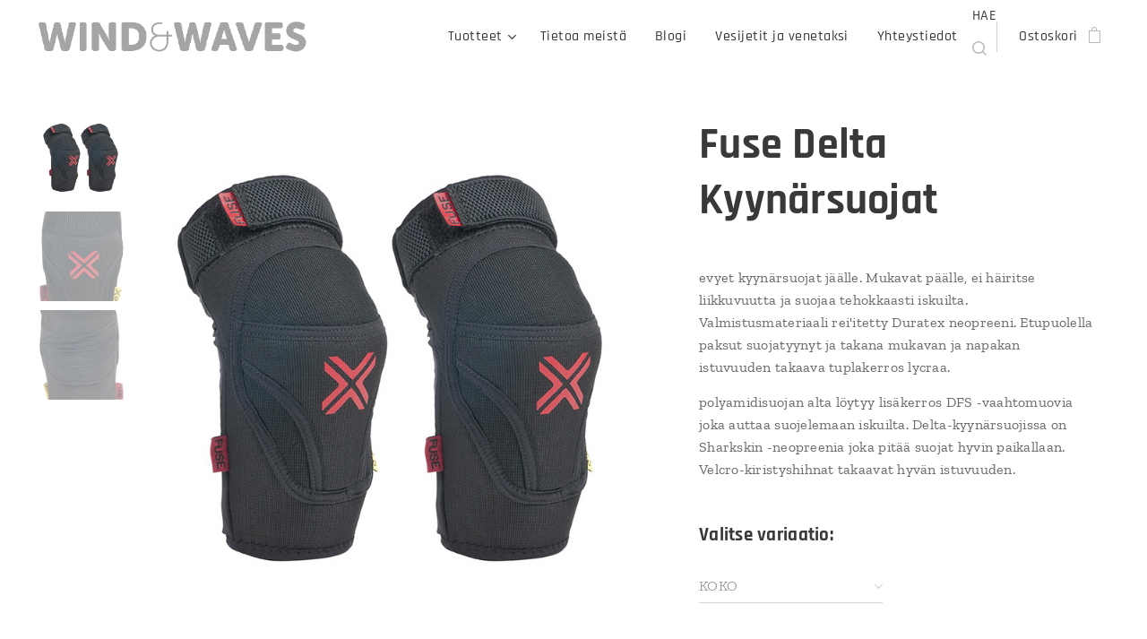

--- FILE ---
content_type: text/html; charset=UTF-8
request_url: https://www.windwaves.fi/p/fuse-delta-kyynarsuojat/
body_size: 20754
content:
<!DOCTYPE html>
<html class="no-js" prefix="og: https://ogp.me/ns#" lang="fi">
<head><link rel="preconnect" href="https://duyn491kcolsw.cloudfront.net" crossorigin><link rel="preconnect" href="https://fonts.gstatic.com" crossorigin><meta charset="utf-8"><link rel="shortcut icon" href="https://a6df290eac.clvaw-cdnwnd.com/cc6fae85419535a0722323ee0698b5f8/200000235-221a4221a6/favicon.ico?ph=a6df290eac"><link rel="apple-touch-icon" href="https://a6df290eac.clvaw-cdnwnd.com/cc6fae85419535a0722323ee0698b5f8/200000235-221a4221a6/favicon.ico?ph=a6df290eac"><link rel="icon" href="https://a6df290eac.clvaw-cdnwnd.com/cc6fae85419535a0722323ee0698b5f8/200000235-221a4221a6/favicon.ico?ph=a6df290eac">
    <meta http-equiv="X-UA-Compatible" content="IE=edge">
    <title>Fuse Delta Kyynärsuojat :: Wind &amp; Waves</title>
    <meta name="viewport" content="width=device-width,initial-scale=1">
    <meta name="msapplication-tap-highlight" content="no">
    
    <link href="https://duyn491kcolsw.cloudfront.net/files/0r/0rk/0rklmm.css?ph=a6df290eac" media="print" rel="stylesheet">
    <link href="https://duyn491kcolsw.cloudfront.net/files/2e/2e5/2e5qgh.css?ph=a6df290eac" media="screen and (min-width:100000em)" rel="stylesheet" data-type="cq" disabled>
    <link rel="stylesheet" href="https://duyn491kcolsw.cloudfront.net/files/45/45b/45boco.css?ph=a6df290eac"><link rel="stylesheet" href="https://duyn491kcolsw.cloudfront.net/files/4e/4er/4ersdq.css?ph=a6df290eac" media="screen and (min-width:37.5em)"><link rel="stylesheet" href="https://duyn491kcolsw.cloudfront.net/files/2v/2vp/2vpyx8.css?ph=a6df290eac" data-wnd_color_scheme_file=""><link rel="stylesheet" href="https://duyn491kcolsw.cloudfront.net/files/34/34q/34qmjb.css?ph=a6df290eac" data-wnd_color_scheme_desktop_file="" media="screen and (min-width:37.5em)" disabled=""><link rel="stylesheet" href="https://duyn491kcolsw.cloudfront.net/files/1j/1jo/1jorv9.css?ph=a6df290eac" data-wnd_additive_color_file=""><link rel="stylesheet" href="https://duyn491kcolsw.cloudfront.net/files/0z/0zp/0zpxuf.css?ph=a6df290eac" data-wnd_typography_file=""><link rel="stylesheet" href="https://duyn491kcolsw.cloudfront.net/files/3q/3qk/3qkpfl.css?ph=a6df290eac" data-wnd_typography_desktop_file="" media="screen and (min-width:37.5em)" disabled=""><script>(()=>{let e=!1;const t=()=>{if(!e&&window.innerWidth>=600){for(let e=0,t=document.querySelectorAll('head > link[href*="css"][media="screen and (min-width:37.5em)"]');e<t.length;e++)t[e].removeAttribute("disabled");e=!0}};t(),window.addEventListener("resize",t),"container"in document.documentElement.style||fetch(document.querySelector('head > link[data-type="cq"]').getAttribute("href")).then((e=>{e.text().then((e=>{const t=document.createElement("style");document.head.appendChild(t),t.appendChild(document.createTextNode(e)),import("https://duyn491kcolsw.cloudfront.net/client/js.polyfill/container-query-polyfill.modern.js").then((()=>{let e=setInterval((function(){document.body&&(document.body.classList.add("cq-polyfill-loaded"),clearInterval(e))}),100)}))}))}))})()</script>
<link rel="preload stylesheet" href="https://duyn491kcolsw.cloudfront.net/files/2m/2m8/2m8msc.css?ph=a6df290eac" as="style"><meta name="description" content=""><meta name="keywords" content=""><meta name="generator" content="Webnode 2"><meta name="apple-mobile-web-app-capable" content="no"><meta name="apple-mobile-web-app-status-bar-style" content="black"><meta name="format-detection" content="telephone=no">

<meta property="og:url" content="https://windwaves.fi/p/fuse-delta-kyynarsuojat/"><meta property="og:title" content="Fuse Delta Kyynärsuojat :: Wind &amp; Waves"><meta property="og:type" content="article"><meta property="og:site_name" content="Wind &amp; Waves"><meta property="og:image" content="https://a6df290eac.clvaw-cdnwnd.com/cc6fae85419535a0722323ee0698b5f8/200000599-b84f7b84f9/700/fuse-delta-skate-elbow-pads-2.jpg?ph=a6df290eac"><meta name="robots" content="index,follow"><link rel="canonical" href="https://www.windwaves.fi/p/fuse-delta-kyynarsuojat/"><script>window.checkAndChangeSvgColor=function(c){try{var a=document.getElementById(c);if(a){c=[["border","borderColor"],["outline","outlineColor"],["color","color"]];for(var h,b,d,f=[],e=0,m=c.length;e<m;e++)if(h=window.getComputedStyle(a)[c[e][1]].replace(/\s/g,"").match(/^rgb[a]?\(([0-9]{1,3}),([0-9]{1,3}),([0-9]{1,3})/i)){b="";for(var g=1;3>=g;g++)b+=("0"+parseInt(h[g],10).toString(16)).slice(-2);"0"===b.charAt(0)&&(d=parseInt(b.substr(0,2),16),d=Math.max(16,d),b=d.toString(16)+b.slice(-4));f.push(c[e][0]+"="+b)}if(f.length){var k=a.getAttribute("data-src"),l=k+(0>k.indexOf("?")?"?":"&")+f.join("&");a.src!=l&&(a.src=l,a.outerHTML=a.outerHTML)}}}catch(n){}};</script><script>
		window._gtmDataLayer = window._gtmDataLayer || [];
		(function(w,d,s,l,i){w[l]=w[l]||[];w[l].push({'gtm.start':new Date().getTime(),event:'gtm.js'});
		var f=d.getElementsByTagName(s)[0],j=d.createElement(s),dl=l!='dataLayer'?'&l='+l:'';
		j.async=true;j.src='https://www.googletagmanager.com/gtm.js?id='+i+dl;f.parentNode.insertBefore(j,f);})
		(window,document,'script','_gtmDataLayer','GTM-542MMSL');</script><script src="https://www.googletagmanager.com/gtag/js?id=UA-169626561-1" async></script><script>
						window.dataLayer = window.dataLayer || [];
						function gtag(){
						
						dataLayer.push(arguments);}
						gtag('js', new Date());
						</script><script>gtag('config', 'UA-169626561-1');</script></head>
<body class="l wt-product ac-n l-default l-d-none b-btn-sq b-btn-s-l b-btn-dn b-btn-bw-2 img-d-n img-t-u img-h-n line-solid b-e-bs lbox-l c-s-n  wnd-s-i  wnd-fe   wnd-eshop"><noscript>
				<iframe
				 src="https://www.googletagmanager.com/ns.html?id=GTM-542MMSL"
				 height="0"
				 width="0"
				 style="display:none;visibility:hidden"
				 >
				 </iframe>
			</noscript>

<div class="wnd-page l-page cs-gray ac-none t-t-fs-s t-t-fw-s t-t-sp-n t-t-d-n t-s-fs-m t-s-fw-m t-s-sp-n t-s-d-n t-p-fs-s t-p-fw-m t-p-sp-n t-h-fs-m t-h-fw-s t-h-sp-n t-bq-fs-s t-bq-fw-s t-bq-sp-n t-bq-d-l t-btn-fw-s t-nav-fw-l t-pd-fw-s t-nav-tt-n">
    <div class="l-w t cf t-06">
        <div class="l-bg cf">
            <div class="s-bg-l">
                
                
            </div>
        </div>
        <header class="l-h cf">
            <div class="sw cf">
	<div class="sw-c cf"><section data-space="true" class="s s-hn s-hn-default wnd-mt-classic wnd-na-c logo-classic sc-w   wnd-w-max wnd-nh-m hm-hidden  wnd-nav-sticky menu-default-underline-grow">
	<div class="s-w">
		<div class="s-o">

			<div class="s-bg">
                <div class="s-bg-l">
                    
                    
                </div>
			</div>

			<div class="h-w h-f wnd-fixed">

				<div class="n-l">
					<div class="s-c menu-nav">
						<div class="logo-block">
							<div class="b b-l logo logo-default logo-nb rajdhani wnd-iar-max logo-15 b-ls-s" id="wnd_LogoBlock_933413" data-wnd_mvc_type="wnd.fe.LogoBlock">
	<div class="b-l-c logo-content">
		<a class="b-l-link logo-link" href="/home/">

			<div class="b-l-image logo-image">
				<div class="b-l-image-w logo-image-cell">
                    <picture><source type="image/webp" srcset="https://a6df290eac.clvaw-cdnwnd.com/cc6fae85419535a0722323ee0698b5f8/200001874-23e4b23e4e/450/waw-text-logo-grey-transparent-1.webp?ph=a6df290eac 450w, https://a6df290eac.clvaw-cdnwnd.com/cc6fae85419535a0722323ee0698b5f8/200001874-23e4b23e4e/700/waw-text-logo-grey-transparent-1.webp?ph=a6df290eac 700w, https://a6df290eac.clvaw-cdnwnd.com/cc6fae85419535a0722323ee0698b5f8/200001874-23e4b23e4e/waw-text-logo-grey-transparent-1.webp?ph=a6df290eac 1023w" sizes="(min-width: 600px) 450px, (min-width: 360px) calc(100vw * 0.8), 100vw" ><img src="https://a6df290eac.clvaw-cdnwnd.com/cc6fae85419535a0722323ee0698b5f8/200000606-7595b7595d/waw-text-logo-grey-transparent-1.png?ph=a6df290eac" alt="" width="1023" height="134" class="wnd-logo-img" ></picture>
				</div>
			</div>

			

			<div class="b-l-br logo-br"></div>

			<div class="b-l-text logo-text-wrapper">
				<div class="b-l-text-w logo-text">
					<span class="b-l-text-c logo-text-cell"></span>
				</div>
			</div>

		</a>
	</div>
</div>
						</div>

						<div id="menu-slider">
							<div id="menu-block">
								<nav id="menu"><div class="menu-font menu-wrapper">
	<a href="#" class="menu-close" rel="nofollow" title="Close Menu"></a>
	<ul role="menubar" aria-label="Valikko" class="level-1">
		<li role="none" class="wnd-with-submenu">
			<a class="menu-item" role="menuitem" href="/valineet/"><span class="menu-item-text">Tuotteet</span></a>
			<ul role="menubar" aria-label="Valikko" class="level-2">
		<li role="none" class="wnd-with-submenu">
			<a class="menu-item" role="menuitem" href="/purjelautailu/"><span class="menu-item-text">Purjelautailu</span></a>
			<ul role="menubar" aria-label="Valikko" class="level-3">
		<li role="none">
			<a class="menu-item" role="menuitem" href="/laudat/"><span class="menu-item-text">Purjelaudat</span></a>
			
		</li><li role="none">
			<a class="menu-item" role="menuitem" href="/purjeet/"><span class="menu-item-text">Purjeet</span></a>
			
		</li><li role="none">
			<a class="menu-item" role="menuitem" href="/tarvikkeet/"><span class="menu-item-text">Tarvikkeet</span></a>
			
		</li>
	</ul>
		</li><li role="none">
			<a class="menu-item" role="menuitem" href="/leijalautailu/"><span class="menu-item-text">Leijalautailu</span></a>
			
		</li><li role="none">
			<a class="menu-item" role="menuitem" href="/wing/"><span class="menu-item-text">Wing surf</span></a>
			
		</li><li role="none">
			<a class="menu-item" role="menuitem" href="/foil/"><span class="menu-item-text">Foil</span></a>
			
		</li><li role="none">
			<a class="menu-item" role="menuitem" href="/neopreenit/"><span class="menu-item-text">Neopreenit</span></a>
			
		</li><li role="none">
			<a class="menu-item" role="menuitem" href="/suojat/"><span class="menu-item-text">Suojat</span></a>
			
		</li><li role="none">
			<a class="menu-item" role="menuitem" href="/demovalineet/"><span class="menu-item-text">Demovälineet</span></a>
			
		</li><li role="none">
			<a class="menu-item" role="menuitem" href="/poistot/"><span class="menu-item-text">Poistot</span></a>
			
		</li><li role="none" class="wnd-with-submenu">
			<a class="menu-item" role="menuitem" href="/vaatteet2/"><span class="menu-item-text">Vaatteet</span></a>
			<ul role="menubar" aria-label="Valikko" class="level-3">
		<li role="none">
			<a class="menu-item" role="menuitem" href="/vaatteet/"><span class="menu-item-text">Wind&amp;Waves Clothes</span></a>
			
		</li><li role="none">
			<a class="menu-item" role="menuitem" href="/brand-apparel/"><span class="menu-item-text">Brand apparel</span></a>
			
		</li>
	</ul>
		</li><li role="none">
			<a class="menu-item" role="menuitem" href="/lahjakortit/"><span class="menu-item-text">Lahjakortit</span></a>
			
		</li>
	</ul>
		</li><li role="none">
			<a class="menu-item" role="menuitem" href="/tietoa-meista/"><span class="menu-item-text">Tietoa meistä</span></a>
			
		</li><li role="none">
			<a class="menu-item" role="menuitem" href="/blogi/"><span class="menu-item-text">Blogi</span></a>
			
		</li><li role="none">
			<a class="menu-item" role="menuitem" href="/vesijetit-ja-venetaksi/"><span class="menu-item-text">Vesijetit ja venetaksi</span></a>
			
		</li><li role="none">
			<a class="menu-item" role="menuitem" href="/yhteystiedot/"><span class="menu-item-text">Yhteystiedot</span></a>
			
		</li>
	</ul>
	<span class="more-text">Lisää</span>
</div></nav>
							</div>
						</div>

						<div class="cart-and-mobile">
							<div class="search">
    <div class="search-app"></div>
</div>
							<div class="cart cf">
	<div class="cart-content">
		<a href="/cart/">
			<div class="cart-content-link">
				<div class="cart-text"><span>Ostoskori</span></div>
				<div class="cart-piece-count" data-count="0" data-wnd_cart_part="count">0</div>
				<div class="cart-piece-text" data-wnd_cart_part="text"></div>
				<div class="cart-price" data-wnd_cart_part="price">0,00 €</div>
			</div>
		</a>
	</div>
</div>

							<div id="menu-mobile">
								<a href="#" id="menu-submit"><span></span>Valikko</a>
							</div>
						</div>

					</div>
				</div>

			</div>

		</div>
	</div>
</section></div>
</div>
        </header>
        <main class="l-m cf">
            <div class="sw cf">
	<div class="sw-c cf"><section class="s s-hm s-hm-hidden wnd-h-hidden cf sc-w   hn-default"></section><section data-space="true" class="s s-ed cf sc-w   wnd-w-wide wnd-s-normal wnd-h-auto">
	<div class="s-w cf">
		<div class="s-o s-fs cf">
			<div class="s-bg cf">
                <div class="s-bg-l">
                    
                    
                </div>
			</div>
			<div class="s-c s-fs cf">
				<div class="b-e b-e-d b b-s cf" data-wnd_product_item="200001659" data-wnd_product_data="{&quot;id&quot;:200001659,&quot;name&quot;:&quot;Fuse Delta Kyyn\u00e4rsuojat&quot;,&quot;image&quot;:[&quot;https:\/\/a6df290eac.clvaw-cdnwnd.com\/cc6fae85419535a0722323ee0698b5f8\/200000599-b84f7b84f9\/450\/fuse-delta-skate-elbow-pads-2.jpg?ph=a6df290eac&quot;,&quot;https:\/\/a6df290eac.clvaw-cdnwnd.com\/cc6fae85419535a0722323ee0698b5f8\/200000599-b84f7b84f9\/fuse-delta-skate-elbow-pads-2.jpg?ph=a6df290eac&quot;],&quot;detail_url&quot;:&quot;\/p\/fuse-delta-kyynarsuojat\/&quot;,&quot;category&quot;:&quot;&quot;,&quot;list_position&quot;:0,&quot;price&quot;:45,&quot;comparative_price&quot;:0,&quot;out_of_stock&quot;:false,&quot;availability&quot;:&quot;DO_NOT_SHOW&quot;,&quot;variants&quot;:[{&quot;id&quot;:200013319,&quot;identifier&quot;:&quot;fuse-delta-kyynarsuojat-m&quot;,&quot;option_ids&quot;:[&quot;200008867&quot;],&quot;price&quot;:45,&quot;price_ex_vat_message&quot;:&quot;Veroton hinta 35,86\u00a0\u20ac&quot;,&quot;comparative_price&quot;:0,&quot;inventory_sku&quot;:&quot;4055822000451&quot;,&quot;out_of_stock&quot;:false,&quot;availability&quot;:&quot;DO_NOT_SHOW&quot;,&quot;inventory_quantity&quot;:1,&quot;visibility&quot;:1,&quot;unit_price_localised&quot;:&quot;&quot;,&quot;dual_currency&quot;:null},{&quot;id&quot;:200013320,&quot;identifier&quot;:&quot;fuse-delta-kyynarsuojat-l-&quot;,&quot;option_ids&quot;:[&quot;200008866&quot;],&quot;price&quot;:45,&quot;price_ex_vat_message&quot;:&quot;Veroton hinta 35,86\u00a0\u20ac&quot;,&quot;comparative_price&quot;:0,&quot;inventory_sku&quot;:&quot;4055822000468&quot;,&quot;out_of_stock&quot;:false,&quot;availability&quot;:&quot;DO_NOT_SHOW&quot;,&quot;inventory_quantity&quot;:1,&quot;visibility&quot;:1,&quot;unit_price_localised&quot;:&quot;&quot;,&quot;dual_currency&quot;:null},{&quot;id&quot;:200013321,&quot;identifier&quot;:&quot;fuse-delta-kyynarsuojat-xl&quot;,&quot;option_ids&quot;:[&quot;200008865&quot;],&quot;price&quot;:45,&quot;price_ex_vat_message&quot;:&quot;Veroton hinta 35,86\u00a0\u20ac&quot;,&quot;comparative_price&quot;:0,&quot;inventory_sku&quot;:&quot;4055822000475&quot;,&quot;out_of_stock&quot;:false,&quot;availability&quot;:&quot;DO_NOT_SHOW&quot;,&quot;inventory_quantity&quot;:1,&quot;visibility&quot;:1,&quot;unit_price_localised&quot;:&quot;&quot;,&quot;dual_currency&quot;:null}],&quot;variants_active&quot;:true}" data-wnd-price-info-template="&lt;span class=&quot;prd-price-info&quot;&gt;&lt;span class=&quot;prd-price-info-c&quot;&gt;{value}&lt;/span&gt;&lt;/span&gt;">
    <form class="cf" action="" method="post" data-wnd_sys_form="add-to-cart">

        <div class="b-e-d-head b-e-d-right">
            <h1 class="b-e-d-title cf"><span class="prd-title">
	<span class="prd-title-c">Fuse Delta Kyynärsuojat</span>
</span></h1>
        </div>

        <div class="b-e-d-ribbons cf">
            <span class="prd-label prd-out-of-stock">
	<span class="prd-label-c prd-out-of-stock-c"></span>
</span>
            <span class="prd-label">
	<span class="prd-label-c"></span>
</span>
        </div>

        <div class="b-e-d-gal b-e-d-left">
            <div class="prd-gal cf" id="wnd_ProductGalleryBlock_628427316" data-slideshow="true">
	<div class="prd-gal-c cf">
		<ul class="prd-gal-list cf">
			<li class="prd-gal-photo wnd-orientation-square">
				<a class="prd-gal-link litebox" data-litebox-group="gallery" data-litebox-text="" href="https://a6df290eac.clvaw-cdnwnd.com/cc6fae85419535a0722323ee0698b5f8/200000599-b84f7b84f9/fuse-delta-skate-elbow-pads-2.jpg?ph=a6df290eac" width="714" height="714">
					<div class="prd-gal-img cf">
						<div class="prd-gal-img-pos">
                            <picture><source type="image/jpeg" srcset="https://a6df290eac.clvaw-cdnwnd.com/cc6fae85419535a0722323ee0698b5f8/200000599-b84f7b84f9/450/fuse-delta-skate-elbow-pads-2.jpg?ph=a6df290eac 450w, https://a6df290eac.clvaw-cdnwnd.com/cc6fae85419535a0722323ee0698b5f8/200000599-b84f7b84f9/700/fuse-delta-skate-elbow-pads-2.jpg?ph=a6df290eac 700w, https://a6df290eac.clvaw-cdnwnd.com/cc6fae85419535a0722323ee0698b5f8/200000599-b84f7b84f9/fuse-delta-skate-elbow-pads-2.jpg?ph=a6df290eac 714w" sizes="(min-width: 768px) 60vw, 100vw" ><img src="https://a6df290eac.clvaw-cdnwnd.com/cc6fae85419535a0722323ee0698b5f8/200000599-b84f7b84f9/fuse-delta-skate-elbow-pads-2.jpg?ph=a6df290eac" alt="" width="714" height="714" loading="lazy" ></picture>
						</div>
					</div>
					<div class="prd-gal-title cf"><span></span></div>
				</a>
			</li><li class="prd-gal-photo wnd-orientation-portrait">
				<a class="prd-gal-link litebox" data-litebox-group="gallery" data-litebox-text="" href="https://a6df290eac.clvaw-cdnwnd.com/cc6fae85419535a0722323ee0698b5f8/200000589-ebbc0ebbc2/fuse-delta-skate-elbow-pads-5v.jpg?ph=a6df290eac" width="255" height="537">
					<div class="prd-gal-img cf">
						<div class="prd-gal-img-pos">
                            <picture><source type="image/jpeg" srcset="https://a6df290eac.clvaw-cdnwnd.com/cc6fae85419535a0722323ee0698b5f8/200000589-ebbc0ebbc2/450/fuse-delta-skate-elbow-pads-5v.jpg?ph=a6df290eac 214w, https://a6df290eac.clvaw-cdnwnd.com/cc6fae85419535a0722323ee0698b5f8/200000589-ebbc0ebbc2/700/fuse-delta-skate-elbow-pads-5v.jpg?ph=a6df290eac 255w, https://a6df290eac.clvaw-cdnwnd.com/cc6fae85419535a0722323ee0698b5f8/200000589-ebbc0ebbc2/fuse-delta-skate-elbow-pads-5v.jpg?ph=a6df290eac 255w" sizes="(min-width: 768px) 60vw, 100vw" ><img src="https://a6df290eac.clvaw-cdnwnd.com/cc6fae85419535a0722323ee0698b5f8/200000589-ebbc0ebbc2/fuse-delta-skate-elbow-pads-5v.jpg?ph=a6df290eac" alt="" width="255" height="537" loading="lazy" ></picture>
						</div>
					</div>
					<div class="prd-gal-title cf"><span></span></div>
				</a>
			</li><li class="prd-gal-photo wnd-orientation-portrait">
				<a class="prd-gal-link litebox" data-litebox-group="gallery" data-litebox-text="" href="https://a6df290eac.clvaw-cdnwnd.com/cc6fae85419535a0722323ee0698b5f8/200000588-6ed046ed06/fuse-delta-skate-elbow-pads-bm.jpg?ph=a6df290eac" width="237" height="500">
					<div class="prd-gal-img cf">
						<div class="prd-gal-img-pos">
                            <picture><source type="image/jpeg" srcset="https://a6df290eac.clvaw-cdnwnd.com/cc6fae85419535a0722323ee0698b5f8/200000588-6ed046ed06/450/fuse-delta-skate-elbow-pads-bm.jpg?ph=a6df290eac 213w, https://a6df290eac.clvaw-cdnwnd.com/cc6fae85419535a0722323ee0698b5f8/200000588-6ed046ed06/700/fuse-delta-skate-elbow-pads-bm.jpg?ph=a6df290eac 237w, https://a6df290eac.clvaw-cdnwnd.com/cc6fae85419535a0722323ee0698b5f8/200000588-6ed046ed06/fuse-delta-skate-elbow-pads-bm.jpg?ph=a6df290eac 237w" sizes="(min-width: 768px) 60vw, 100vw" ><img src="https://a6df290eac.clvaw-cdnwnd.com/cc6fae85419535a0722323ee0698b5f8/200000588-6ed046ed06/fuse-delta-skate-elbow-pads-bm.jpg?ph=a6df290eac" alt="" width="237" height="500" loading="lazy" ></picture>
						</div>
					</div>
					<div class="prd-gal-title cf"><span></span></div>
				</a>
			</li>
		</ul>
	</div>

	<div class="prd-gal-nav dots cf">
		<div class="prd-gal-nav-arrow-prev prd-gal-nav-arrow">
			<div class="prd-gal-nav-arrow-submit"></div>
		</div>

		<div class="prd-gal-nav-c dots-content cf"></div>

		<div class="prd-gal-nav-arrow-next prd-gal-nav-arrow">
			<div class="prd-gal-nav-arrow-submit"></div>
		</div>
	</div>

	
</div>
        </div>

        <div class="b-e-d-c b-e-d-right">
            <div class="b-text text prd-text">
	<div class="prd-text-c"><p>evyet kyynärsuojat jäälle. Mukavat päälle, ei häiritse liikkuvuutta ja suojaa tehokkaasti iskuilta. Valmistusmateriaali rei'itetty Duratex neopreeni. Etupuolella paksut suojatyynyt ja takana mukavan ja napakan istuvuuden takaava tuplakerros lycraa.</p><p>polyamidisuojan alta löytyy lisäkerros DFS -vaahtomuovia joka auttaa suojelemaan iskuilta. Delta-kyynärsuojissa on Sharkskin -neopreenia joka pitää suojat hyvin paikallaan. Velcro-kiristyshihnat takaavat hyvän istuvuuden.</p></div>
</div>
            <div class="prd-variants cf">
	<h4 class="prd-variants-title">Valitse variaatio:</h4>
	<div class="prd-variants-c form b-form-light f-rg-normal cf">
		<div class="prd-variants-group form-input form-select wnd-form-field">
			<div class="select">
				<select class="not-clicked" id="field-wnd_ProductOptionGroupBlock_gm1o57gil4400000000000000" name="wnd_ProductOptionGroupBlock_gm1o57gil4400000000000000" required="Array" data-wnd_option_group="200001774">
					<option value="" selected></option><option value="200008867">M</option><option value="200008866">L</option><option value="200008865">XL</option>
				</select>
				<label for="field-wnd_ProductOptionGroupBlock_gm1o57gil4400000000000000"><span class="it b link">
	<span class="it-c">KOKO</span>
</span></label>
			</div>
		</div>
	</div>
</div>
            <div class="b-e-d-price cf">
                <span class="prd-price">
	<span class="prd-price-pref-text wnd-product-prefix-text"></span><span class="prd-price-pref"></span><span class="prd-price-c wnd-product-price">45,00</span><span class="prd-price-suf">&nbsp;€</span><span class="prd-price-suf-text wnd-product-suffix-text"></span>
</span>
                <span class="prd-price prd-price-com wnd-product-comparative-price-area wnd-empty" style="display:none">
	<span class="prd-price-pref"></span><span class="prd-price-c wnd-product-comparative-price-content">0,00</span><span class="prd-price-suf">&nbsp;€</span>
</span>
            </div>
            <div class="b-e-d-price b-e-d-price-info" data-wnd-identifier="wnd-price-info-container">
                
                
                
                
                
            </div>
            <div class="b-e-d-stock b-e-d-stock-info" data-wnd-identifier="wnd-stock-info-container">
                <span class="prd-stock-info" data-wnd-identifier="wnd-stock-info">
    <span class="wt-bold"></span>
</span>
            </div>

            <div class="b-e-d-submit cf">
                <div class="prd-crt b-btn b-btn-3 b-btn-atc b-btn-i-left b-btn-i-atc wnd-fixed cf">
                    <button class="b-btn-l b-btn-fixed" type="submit" name="send" value="wnd_ProductDetailFormBlock_382768988" disabled data-wnd_add_to_cart_button>
                        <span class="b-btn-t">Lisää ostoskoriin</span>
                        <span class="b-btn-a-l">
							<span class="loader"></span>
						</span>
                        <span class="b-btn-a-a">
							<span class="checked"></span>
							Lisätty ostoskoriin
						</span>
                        <span class="b-btn-ofs">Loppuunmyyty</span>
                    </button>
                </div>
            </div>
        </div>

        <input type="hidden" name="id" value="200001659"><input type="hidden" name="variant_id" value="">

    </form>
<script>gtag('event', 'view_item', {"items":{"id":200001659,"name":"Fuse Delta Kyyn\u00e4rsuojat","category":"","list_position":0,"price":"45.0000"},"send_to":"UA-169626561-1"});</script></div>
				<div class="ez cf wnd-no-cols">
	<div class="ez-c"><div class="b b-text cf">
	<div class="b-c b-text-c b-s b-s-t60 b-s-b60 b-cs cf"></div>
</div></div>
</div>
			</div>
		</div>
	</div>
</section></div>
</div>
        </main>
        <footer class="l-f cf">
            <div class="sw cf">
	<div class="sw-c cf"><section data-wn-border-element="s-f-border" class="s s-f s-f-edit sc-d   wnd-w-wide wnd-s-high wnd-h-auto">
	<div class="s-w">
		<div class="s-o">
			<div class="s-bg">
                <div class="s-bg-l">
                    
                    
                </div>
			</div>
			<div class="s-f-ez">
				<div class="s-c s-f-border">
					<div>
						<div class="ez cf">
	<div class="ez-c"><div class="cw cf">
	<div class="cw-c cf"><div class="c cf" style="width:45.37%;">
	<div class="c-c cf"><div class="b b-text cf">
	<div class="b-c b-text-c b-s b-s-t60 b-s-b60 b-cs cf"><h3><strong>SURFFITARVIKEKAUPPA</strong></h3>

<p>Goya • Quatro • North • MFC • KT Surfing • Manera • F-One • Klint Skis</p>
</div>
</div></div>
</div><div class="c cf" style="width:17.16%;">
	<div class="c-c cf"><div class="b b-text cf">
	<div class="b-c b-text-c b-s b-s-t60 b-s-b60 b-cs cf"><h3><font><strong>TIETOA</strong></font></h3>

<p><a href="/kayttoehdot/">Toimitusehdot</a><br><a href="/palautukset/">Palautukset</a><br><a href="/tietosuojakaytanto/" style="font-size: 1rem; background-color: rgb(34, 34, 34); letter-spacing: 0.04688rem;">Tietosuojakäytäntö</a></p>
</div>
</div></div>
</div><div class="c cf" style="width:15.13%;">
	<div class="c-c cf"><div class="b b-text cf">
	<div class="b-c b-text-c b-s b-s-t60 b-s-b60 b-cs cf"><h3><strong>WIND &amp; WAVES</strong></h3>

<p><a href="/tietoa-meista/">Tietoa meistä</a><br><a href="/yhteystiedot/" style="font-size: 1rem; background-color: rgb(34, 34, 34); letter-spacing: 0.04688rem;">Yhteystiedot</a></p>
</div>
</div></div>
</div><div class="c cf" style="width:22.34%;">
	<div class="c-c cf"><div class="b b-text cf">
	<div class="b-c b-text-c b-s b-s-t60 b-s-b60 b-cs cf"><p class="wnd-align-right">Sähköposti:&nbsp;tero@windwaves.fi<br>
Puhelinnumero:&nbsp;045 1216 300<br><a href="https://www.facebook.com/windwavesfi/" target="_blank">Facebook</a></p>
</div>
</div></div>
</div></div>
</div></div>
</div>
					</div>
				</div>
			</div>
			<div class="s-c s-f-l-w">
				<div class="s-f-l b-s b-s-t0 b-s-b0">
					<div class="s-f-l-c s-f-l-c-first">
						<div class="s-f-sf">
                            <span class="sf b">
<span class="sf-content sf-c link">Wind &amp; Waves</span>
</span>
                            
                            
                            
                            
						</div>
					</div>
					<div class="s-f-l-c s-f-l-c-last">
						<div class="s-f-lang lang-select cf">
	
</div>
					</div>
                    <div class="s-f-l-c s-f-l-c-currency">
                        <div class="s-f-ccy ccy-select cf">
	
</div>
                    </div>
				</div>
			</div>
		</div>
	</div>
	<div class="s-f-bg-stripe"></div>
</section></div>
</div>
        </footer>
    </div>
    
</div>


<script src="https://duyn491kcolsw.cloudfront.net/files/3n/3no/3nov38.js?ph=a6df290eac" crossorigin="anonymous" type="module"></script><script>document.querySelector(".wnd-fe")&&[...document.querySelectorAll(".c")].forEach((e=>{const t=e.querySelector(".b-text:only-child");t&&""===t.querySelector(".b-text-c").innerText&&e.classList.add("column-empty")}))</script>


<script src="https://duyn491kcolsw.cloudfront.net/client.fe/js.compiled/lang.fi.2086.js?ph=a6df290eac" crossorigin="anonymous"></script><script src="https://duyn491kcolsw.cloudfront.net/client.fe/js.compiled/compiled.multi.2-2193.js?ph=a6df290eac" crossorigin="anonymous"></script><script>var wnd = wnd || {};wnd.$data = {"image_content_items":{"wnd_ThumbnailBlock_445288":{"id":"wnd_ThumbnailBlock_445288","type":"wnd.pc.ThumbnailBlock"},"wnd_HeaderSection_header_main_684927331":{"id":"wnd_HeaderSection_header_main_684927331","type":"wnd.pc.HeaderSection"},"wnd_ImageBlock_208756771":{"id":"wnd_ImageBlock_208756771","type":"wnd.pc.ImageBlock"},"wnd_Section_eshop_product_detail_664448662":{"id":"wnd_Section_eshop_product_detail_664448662","type":"wnd.pc.Section"},"wnd_ProductGalleryBlock_628427316":{"id":"wnd_ProductGalleryBlock_628427316","type":"wnd.pc.ProductGalleryBlock"},"wnd_ProductPhotoImageBlock_659505042":{"id":"wnd_ProductPhotoImageBlock_659505042","type":"wnd.pc.ProductPhotoImageBlock"},"wnd_ProductPhotoImageBlock_957479295":{"id":"wnd_ProductPhotoImageBlock_957479295","type":"wnd.pc.ProductPhotoImageBlock"},"wnd_ProductPhotoImageBlock_882267786":{"id":"wnd_ProductPhotoImageBlock_882267786","type":"wnd.pc.ProductPhotoImageBlock"},"wnd_LogoBlock_933413":{"id":"wnd_LogoBlock_933413","type":"wnd.pc.LogoBlock"},"wnd_FooterSection_footer_882341":{"id":"wnd_FooterSection_footer_882341","type":"wnd.pc.FooterSection"}},"svg_content_items":{"wnd_ImageBlock_208756771":{"id":"wnd_ImageBlock_208756771","type":"wnd.pc.ImageBlock"},"wnd_LogoBlock_933413":{"id":"wnd_LogoBlock_933413","type":"wnd.pc.LogoBlock"}},"content_items":[],"eshopSettings":{"ESHOP_SETTINGS_DISPLAY_PRICE_WITHOUT_VAT":false,"ESHOP_SETTINGS_DISPLAY_ADDITIONAL_VAT":false,"ESHOP_SETTINGS_DISPLAY_SHIPPING_COST":false},"project_info":{"isMultilanguage":false,"isMulticurrency":false,"eshop_tax_enabled":"1","country_code":"fi","contact_state":null,"eshop_tax_type":"VAT","eshop_discounts":true,"graphQLURL":"https:\/\/windwaves.fi\/servers\/graphql\/","iubendaSettings":{"cookieBarCode":"","cookiePolicyCode":"","privacyPolicyCode":"","termsAndConditionsCode":""}}};</script><script>wnd.$system = {"fileSystemType":"aws_s3","localFilesPath":"https:\/\/www.windwaves.fi\/_files\/","awsS3FilesPath":"https:\/\/a6df290eac.clvaw-cdnwnd.com\/cc6fae85419535a0722323ee0698b5f8\/","staticFiles":"https:\/\/duyn491kcolsw.cloudfront.net\/files","isCms":false,"staticCDNServers":["https:\/\/duyn491kcolsw.cloudfront.net\/"],"fileUploadAllowExtension":["jpg","jpeg","jfif","png","gif","bmp","ico","svg","webp","tiff","pdf","doc","docx","ppt","pptx","pps","ppsx","odt","xls","xlsx","txt","rtf","mp3","wma","wav","ogg","amr","flac","m4a","3gp","avi","wmv","mov","mpg","mkv","mp4","mpeg","m4v","swf","gpx","stl","csv","xml","txt","dxf","dwg","iges","igs","step","stp"],"maxUserFormFileLimit":4194304,"frontendLanguage":"fi","backendLanguage":"fi","frontendLanguageId":"1","page":{"id":50000003,"identifier":"p","template":{"id":200000478,"styles":{"typography":"t-06_new","scheme":"cs-gray","additiveColor":"ac-none","acHeadings":false,"acSubheadings":false,"acIcons":false,"acOthers":false,"imageStyle":"img-d-n","imageHover":"img-h-n","imageTitle":"img-t-u","buttonStyle":"b-btn-sq","buttonSize":"b-btn-s-l","buttonDecoration":"b-btn-dn","buttonBorders":"b-btn-bw-2","lineStyle":"line-solid","eshopGridItemAlign":"b-e-c","eshopGridItemStyle":"b-e-bs","lightboxStyle":"lbox-l","background":{"default":null},"backgroundSettings":{"default":""},"columnSpaces":"c-s-n","layoutType":"l-default","layoutDecoration":"l-d-none","formStyle":"light","menuType":"wnd-mt-classic","menuStyle":"menu-default-underline-grow","sectionWidth":"wnd-w-wide","sectionSpace":"wnd-s-normal","acMenu":true,"buttonWeight":"t-btn-fw-s","productWeight":"t-pd-fw-s","menuWeight":"t-nav-fw-l","searchStyle":"wnd-s-i","typoTitleSizes":"t-t-fs-s","typoTitleWeights":"t-t-fw-s","typoTitleSpacings":"t-t-sp-n","typoTitleDecorations":"t-t-d-n","typoHeadingSizes":"t-h-fs-m","typoHeadingWeights":"t-h-fw-s","typoHeadingSpacings":"t-h-sp-n","typoSubtitleSizes":"t-s-fs-m","typoSubtitleWeights":"t-s-fw-m","typoSubtitleSpacings":"t-s-sp-n","typoSubtitleDecorations":"t-s-d-n","typoParagraphSizes":"t-p-fs-s","typoParagraphWeights":"t-p-fw-m","typoParagraphSpacings":"t-p-sp-n","typoBlockquoteSizes":"t-bq-fs-s","typoBlockquoteWeights":"t-bq-fw-s","typoBlockquoteSpacings":"t-bq-sp-n","typoBlockquoteDecorations":"t-bq-d-l","menuTextTransform":"t-nav-tt-n"}},"layout":"product_detail","name":"Fuse Delta Kyyn\u00e4rsuojat","html_title":null,"language":"fi","langId":1,"isHomepage":false,"meta_description":null,"meta_keywords":null,"header_code":null,"footer_code":null,"styles":null,"countFormsEntries":[]},"listingsPrefix":"\/l\/","productPrefix":"\/p\/","cartPrefix":"\/cart\/","checkoutPrefix":"\/checkout\/","searchPrefix":"\/search\/","isCheckout":false,"isEshop":true,"hasBlog":true,"isProductDetail":true,"isListingDetail":false,"listing_page":[],"hasEshopAnalytics":true,"gTagId":"UA-169626561-1","gAdsId":null,"format":{"be":{"DATE_TIME":{"mask":"%d.%m.%Y %H:%M","regexp":"^(((0?[1-9]|[1,2][0-9]|3[0,1])\\.(0?[1-9]|1[0-2])\\.[0-9]{1,4})(( [0-1][0-9]| 2[0-3]):[0-5][0-9])?|(([0-9]{4}(0[1-9]|1[0-2])(0[1-9]|[1,2][0-9]|3[0,1])(0[0-9]|1[0-9]|2[0-3])[0-5][0-9][0-5][0-9])))?$"},"DATE":{"mask":"%d.%m.%Y","regexp":"^((0?[1-9]|[1,2][0-9]|3[0,1])\\.(0?[1-9]|1[0-2])\\.[0-9]{1,4})$"},"CURRENCY":{"mask":{"point":".","thousands":",","decimals":2,"mask":"%s","zerofill":true}}},"fe":{"DATE_TIME":{"mask":"%d.%m.%Y %H:%M","regexp":"^(((0?[1-9]|[1,2][0-9]|3[0,1])\\.(0?[1-9]|1[0-2])\\.[0-9]{1,4})(( [0-1][0-9]| 2[0-3]):[0-5][0-9])?|(([0-9]{4}(0[1-9]|1[0-2])(0[1-9]|[1,2][0-9]|3[0,1])(0[0-9]|1[0-9]|2[0-3])[0-5][0-9][0-5][0-9])))?$"},"DATE":{"mask":"%d.%m.%Y","regexp":"^((0?[1-9]|[1,2][0-9]|3[0,1])\\.(0?[1-9]|1[0-2])\\.[0-9]{1,4})$"},"CURRENCY":{"mask":{"point":".","thousands":",","decimals":2,"mask":"%s","zerofill":true}}}},"e_product":{"id":200007966,"workingId":200001659,"name":"Fuse Delta Kyyn\u00e4rsuojat","identifier":"fuse-delta-kyynarsuojat","meta_description":null,"meta_keywords":null,"html_title":null,"styles":null,"content_items":{"wnd_PerexBlock_420978":{"type":"wnd.pc.PerexBlock","id":"wnd_PerexBlock_420978","context":"page","text":""},"wnd_ThumbnailBlock_445288":{"type":"wnd.pc.ThumbnailBlock","id":"wnd_ThumbnailBlock_445288","context":"page","style":{"background":{"default":{"default":"wnd-background-image"}},"backgroundSettings":{"default":{"default":{"id":200000599,"src":"200000599-b84f7b84f9\/fuse-delta-skate-elbow-pads-2.jpg","dataType":"filesystem_files","width":714,"height":714,"mediaType":"myImages","mime":""}}}},"refs":{"filesystem_files":[{"filesystem_files.id":200000599}]}},"wnd_SectionWrapper_262651":{"type":"wnd.pc.SectionWrapper","id":"wnd_SectionWrapper_262651","context":"page","content":["wnd_HeaderSection_header_main_684927331","wnd_Section_eshop_product_detail_664448662"]},"wnd_HeaderSection_header_main_684927331":{"type":"wnd.pc.HeaderSection","contentIdentifier":"header_main","id":"wnd_HeaderSection_header_main_684927331","context":"page","content":{"default":[],"editzone":["wnd_EditZone_222449995"],"no_claim":[],"one_claim":["wnd_StyledInlineTextBlock_334920329"],"one_claim_button":["wnd_StyledInlineTextBlock_334920329","wnd_ButtonBlock_141859105"],"one_claim_box":["wnd_StyledInlineTextBlock_334920329"],"one_claim_button_box":["wnd_StyledInlineTextBlock_334920329","wnd_ButtonBlock_141859105"],"button":["wnd_ButtonBlock_141859105"],"button_box":["wnd_ButtonBlock_141859105"],"two_claims":["wnd_StyledInlineTextBlock_334920329","wnd_StyledInlineTextBlock_495182385"],"two_claims_button":["wnd_StyledInlineTextBlock_334920329","wnd_StyledInlineTextBlock_495182385","wnd_ButtonBlock_141859105"],"two_claims_box":["wnd_StyledInlineTextBlock_334920329","wnd_StyledInlineTextBlock_495182385"],"two_claims_button_box":["wnd_StyledInlineTextBlock_334920329","wnd_StyledInlineTextBlock_495182385","wnd_ButtonBlock_141859105"],"three_claims":["wnd_StyledInlineTextBlock_334920329","wnd_StyledInlineTextBlock_495182385","wnd_StyledInlineTextBlock_129129316"],"three_claims_button":["wnd_StyledInlineTextBlock_334920329","wnd_StyledInlineTextBlock_495182385","wnd_StyledInlineTextBlock_129129316","wnd_ButtonBlock_141859105"],"three_claims_box":["wnd_StyledInlineTextBlock_334920329","wnd_StyledInlineTextBlock_495182385","wnd_StyledInlineTextBlock_129129316"],"three_claims_button_box":["wnd_StyledInlineTextBlock_334920329","wnd_StyledInlineTextBlock_495182385","wnd_StyledInlineTextBlock_129129316","wnd_ButtonBlock_141859105"]},"contentMap":{"wnd.pc.EditZone":{"header-content":"wnd_EditZone_222449995"},"wnd.pc.StyledInlineTextBlock":{"big-claim":"wnd_StyledInlineTextBlock_334920329","small-claim":"wnd_StyledInlineTextBlock_495182385","quote-claim":"wnd_StyledInlineTextBlock_129129316"},"wnd.pc.ButtonBlock":{"header-main-button":"wnd_ButtonBlock_141859105"}},"style":{"sectionColor":{"default":"sc-w"},"sectionWidth":{"default":"wnd-w-wide"},"sectionSpace":{"default":"wnd-s-normal"},"sectionHeight":{"default":"wnd-h-70"},"sectionPosition":{"default":"wnd-p-cc"}},"variant":{"default":"default"}},"wnd_EditZone_222449995":{"type":"wnd.pc.EditZone","id":"wnd_EditZone_222449995","context":"page","content":["wnd_ContentZoneColWrapper_277841020"]},"wnd_ContentZoneColWrapper_277841020":{"type":"wnd.pc.ContentZoneColWrapper","id":"wnd_ContentZoneColWrapper_277841020","context":"page","content":["wnd_ContentZoneCol_249022861","wnd_ContentZoneCol_558702804"],"widthPercentage":0.081},"wnd_ContentZoneCol_249022861":{"type":"wnd.pc.ContentZoneCol","id":"wnd_ContentZoneCol_249022861","context":"page","content":["wnd_ImageBlock_208756771"],"style":{"width":48.461}},"wnd_ImageBlock_208756771":{"type":"wnd.pc.ImageBlock","id":"wnd_ImageBlock_208756771","context":"page","variant":"default","description":"","link":"","style":{"paddingBottom":69.11,"margin":{"left":0,"right":0},"float":"","clear":"none","width":50},"shape":"img-s-n","image":{"id":"2z4jf3","dataType":"static_server","style":{"left":0,"top":0,"width":100,"height":100,"position":"absolute"},"ratio":{"horizontal":2,"vertical":2},"size":{"width":900,"height":622},"src":"\/2z\/2z4\/2z4jf3.jpg"}},"wnd_ContentZoneCol_558702804":{"type":"wnd.pc.ContentZoneCol","id":"wnd_ContentZoneCol_558702804","context":"page","content":["wnd_TextBlock_616019407","wnd_ButtonBlock_1162720"],"style":{"width":51.539}},"wnd_TextBlock_616019407":{"type":"wnd.pc.TextBlock","id":"wnd_TextBlock_616019407","context":"page","code":"\u003Ch1\u003E\u003Cstrong\u003ET\u00e4rke\u00e4 otsikko\u003C\/strong\u003E\u003C\/h1\u003E\n\n\u003Ch3\u003EKirjoita alaotsikkosi t\u00e4h\u00e4n\u003C\/h3\u003E\n\n\u003Cp\u003ET\u00e4ss\u00e4 tekstisi alkaa. Voit klikata t\u00e4st\u00e4 ja alkaa kirjoittamaan.\u0026nbsp;Labore et dolore magnam aliquam quaerat voluptatem ut enim ad minima veniam quis nostrum exercitationem ullam corporis suscipit laboriosam nisi ut aliquid ex ea commodi consequatur quis autem vel eum iure reprehenderit qui in ea.\u003C\/p\u003E\n"},"wnd_ButtonBlock_1162720":{"type":"wnd.pc.ButtonBlock","id":"wnd_ButtonBlock_1162720","context":"page","code":"Ota meihin yhteytt\u00e4","link":"\/","open_in_new_window":0,"style":{"class":"","cssClasses":{"color":"b-btn-3","align":"wnd-align-left"}}},"wnd_StyledInlineTextBlock_334920329":{"type":"wnd.pc.StyledInlineTextBlock","id":"wnd_StyledInlineTextBlock_334920329","context":"page","code":"\u003Cstrong\u003ET\u00e4rke\u00e4 otsikko\u003C\/strong\u003E","style":{"class":"","cssClasses":{"color":"claim-default claim-nb","fontSize":"","fontFamily":"fira-sans","size":"claim-72"}}},"wnd_StyledInlineTextBlock_495182385":{"type":"wnd.pc.StyledInlineTextBlock","id":"wnd_StyledInlineTextBlock_495182385","context":"page","code":"Kirjoita alaotsikko t\u00e4h\u00e4n","style":{"class":"","cssClasses":{"color":"claim-beside claim-nb","fontSize":"","fontFamily":"pt-serif","size":"claim-26"}}},"wnd_StyledInlineTextBlock_129129316":{"type":"wnd.pc.StyledInlineTextBlock","id":"wnd_StyledInlineTextBlock_129129316","context":"page","code":"\u003Cem\u003E\u0022Lis\u00e4\u00e4 iskulauseesi t\u00e4h\u00e4n\u0022\u003C\/em\u003E","style":{"class":"","cssClasses":{"color":"claim-default claim-nb","fontSize":"","fontFamily":"cormorant","size":"claim-46"}}},"wnd_ButtonBlock_141859105":{"type":"wnd.pc.ButtonBlock","id":"wnd_ButtonBlock_141859105","context":"page","code":"Klikkaa t\u00e4st\u00e4","link":"","open_in_new_window":0,"style":{"class":"","cssClasses":{"color":"b-btn-3"}}},"wnd_Section_eshop_product_detail_664448662":{"type":"wnd.pc.Section","contentIdentifier":"eshop_product_detail","id":"wnd_Section_eshop_product_detail_664448662","context":"page","content":{"default":["wnd_EditZone_207111789","wnd_ProductDetailFormBlock_382768988"],"default_box":["wnd_EditZone_207111789","wnd_ProductDetailFormBlock_382768988"]},"contentMap":{"wnd.pc.EditZone":{"master-01":"wnd_EditZone_207111789"},"wnd.pc.ProductDetailFormBlock":{"product-01":"wnd_ProductDetailFormBlock_382768988"}},"style":{"sectionColor":{"default":"sc-w"},"sectionWidth":{"default":"wnd-w-wide"},"sectionSpace":{"default":"wnd-s-normal"},"sectionHeight":{"default":"wnd-h-auto"},"sectionPosition":{"default":"wnd-p-cc"}},"variant":{"default":"default"}},"wnd_EditZone_207111789":{"type":"wnd.pc.EditZone","id":"wnd_EditZone_207111789","context":"page","content":["wnd_TextBlock_604052072"]},"wnd_TextBlock_604052072":{"type":"wnd.pc.TextBlock","id":"wnd_TextBlock_604052072","context":"page","code":""},"wnd_ProductDetailFormBlock_382768988":{"type":"wnd.pc.ProductDetailFormBlock","id":"wnd_ProductDetailFormBlock_382768988","context":"page","contentMap":{"wnd.pc.ProductSubmitBlock":{"submit":"wnd_ProductSubmitBlock_577132730"},"wnd.pc.ProductTitleBlock":{"name":"wnd_ProductTitleBlock_879527795"},"wnd.pc.ProductDescriptionBlock":{"description":"wnd_ProductDescriptionBlock_354468355"},"wnd.pc.ProductPriceBlock":{"price":"wnd_ProductPriceBlock_515952094"},"wnd.pc.ProductComparativePriceBlock":{"comparative-price":"wnd_ProductComparativePriceBlock_716042386"},"wnd.pc.ProductRibbonBlock":{"ribbon":"wnd_ProductRibbonBlock_742405544"},"wnd.pc.ProductOutOfStockBlock":{"out-of-stock":"wnd_ProductOutOfStockBlock_996427104"},"wnd.pc.ProductGalleryBlock":{"productgallery":"wnd_ProductGalleryBlock_628427316"},"wnd.pc.ProductVariantsBlock":{"variants":"wnd_ProductVariantsBlock_177065684"}},"action":{"type":"message","message":"","target":""},"email":"","content":{"default":["wnd_ProductSubmitBlock_577132730","wnd_ProductTitleBlock_879527795","wnd_ProductDescriptionBlock_354468355","wnd_ProductPriceBlock_515952094","wnd_ProductComparativePriceBlock_716042386","wnd_ProductRibbonBlock_742405544","wnd_ProductOutOfStockBlock_996427104","wnd_ProductGalleryBlock_628427316","wnd_ProductVariantsBlock_177065684"],"rounded":["wnd_ProductSubmitBlock_577132730","wnd_ProductTitleBlock_879527795","wnd_ProductDescriptionBlock_354468355","wnd_ProductPriceBlock_515952094","wnd_ProductComparativePriceBlock_716042386","wnd_ProductRibbonBlock_742405544","wnd_ProductOutOfStockBlock_996427104","wnd_ProductGalleryBlock_628427316","wnd_ProductVariantsBlock_177065684"],"space":["wnd_ProductSubmitBlock_577132730","wnd_ProductTitleBlock_879527795","wnd_ProductDescriptionBlock_354468355","wnd_ProductPriceBlock_515952094","wnd_ProductComparativePriceBlock_716042386","wnd_ProductRibbonBlock_742405544","wnd_ProductOutOfStockBlock_996427104","wnd_ProductGalleryBlock_628427316","wnd_ProductVariantsBlock_177065684"],"light":["wnd_ProductSubmitBlock_577132730","wnd_ProductTitleBlock_879527795","wnd_ProductDescriptionBlock_354468355","wnd_ProductPriceBlock_515952094","wnd_ProductComparativePriceBlock_716042386","wnd_ProductRibbonBlock_742405544","wnd_ProductOutOfStockBlock_996427104","wnd_ProductGalleryBlock_628427316","wnd_ProductVariantsBlock_177065684"]}},"wnd_ProductSubmitBlock_577132730":{"type":"wnd.pc.ProductSubmitBlock","id":"wnd_ProductSubmitBlock_577132730","context":"page","style":{"class":""},"code":"LIS\u00c4\u00c4 OSTOSKORIIN"},"wnd_ProductTitleBlock_879527795":{"type":"wnd.pc.ProductTitleBlock","id":"wnd_ProductTitleBlock_879527795","context":"page","refDataType":"e_product","refDataKey":"e_product.name"},"wnd_ProductDescriptionBlock_354468355":{"type":"wnd.pc.ProductDescriptionBlock","id":"wnd_ProductDescriptionBlock_354468355","context":"page","refDataType":"e_product","refDataKey":"e_product.description"},"wnd_ProductPriceBlock_515952094":{"type":"wnd.pc.ProductPriceBlock","id":"wnd_ProductPriceBlock_515952094","context":"page","refDataType":"e_product","refDataKey":"e_product.price"},"wnd_ProductComparativePriceBlock_716042386":{"type":"wnd.pc.ProductComparativePriceBlock","id":"wnd_ProductComparativePriceBlock_716042386","context":"page","refDataType":"e_product","refDataKey":"e_product.sale_price"},"wnd_ProductRibbonBlock_742405544":{"type":"wnd.pc.ProductRibbonBlock","id":"wnd_ProductRibbonBlock_742405544","context":"page","refDataType":"e_product","refDataKey":"e_product.ribbon"},"wnd_ProductOutOfStockBlock_996427104":{"type":"wnd.pc.ProductOutOfStockBlock","id":"wnd_ProductOutOfStockBlock_996427104","context":"page","refDataType":"e_product","refDataKey":"e_product.out_of_stock"},"wnd_ProductGalleryBlock_628427316":{"type":"wnd.pc.ProductGalleryBlock","id":"wnd_ProductGalleryBlock_628427316","context":"page","content":["wnd_ProductPhotoImageBlock_659505042","wnd_ProductPhotoImageBlock_957479295","wnd_ProductPhotoImageBlock_882267786"],"variant":"default","limit":20},"wnd_ProductVariantsBlock_177065684":{"type":"wnd.pc.ProductVariantsBlock","id":"wnd_ProductVariantsBlock_177065684","context":"page","content":[]},"wnd_ProductPhotoImageBlock_659505042":{"type":"wnd.pc.ProductPhotoImageBlock","id":"wnd_ProductPhotoImageBlock_659505042","context":"page","description":"","image":{"id":200000599,"src":"200000599-b84f7b84f9\/fuse-delta-skate-elbow-pads-2.jpg","dataType":"filesystem_files","width":714,"height":714,"mime":"","alternatives":null},"refs":{"filesystem_files":[{"filesystem_files.id":200000599}]}},"wnd_ProductPhotoImageBlock_957479295":{"type":"wnd.pc.ProductPhotoImageBlock","id":"wnd_ProductPhotoImageBlock_957479295","context":"page","description":"","image":{"id":200000589,"src":"200000589-ebbc0ebbc2\/fuse-delta-skate-elbow-pads-5v.jpg","dataType":"filesystem_files","width":255,"height":537,"mime":"","alternatives":null},"refs":{"filesystem_files":[{"filesystem_files.id":200000589}]}},"wnd_ProductPhotoImageBlock_882267786":{"type":"wnd.pc.ProductPhotoImageBlock","id":"wnd_ProductPhotoImageBlock_882267786","context":"page","description":"","image":{"id":200000588,"src":"200000588-6ed046ed06\/fuse-delta-skate-elbow-pads-bm.jpg","dataType":"filesystem_files","width":237,"height":500,"mime":"","alternatives":null},"refs":{"filesystem_files":[{"filesystem_files.id":200000588}]}}},"localised_content_items":null},"listing_item":null,"feReleasedFeatures":{"dualCurrency":false,"HeurekaSatisfactionSurvey":true,"productAvailability":true},"labels":{"dualCurrency.fixedRate":"","invoicesGenerator.W2EshopInvoice.alreadyPayed":"\u00c4l\u00e4 maksa! - Maksettu","invoicesGenerator.W2EshopInvoice.amount":"M\u00e4\u00e4r\u00e4","invoicesGenerator.W2EshopInvoice.contactInfo":"Yhteystiedot:","invoicesGenerator.W2EshopInvoice.couponCode":"Kuponkikoodi:","invoicesGenerator.W2EshopInvoice.customer":"Asiakas","invoicesGenerator.W2EshopInvoice.dateOfIssue":"P\u00e4iv\u00e4m\u00e4\u00e4r\u00e4","invoicesGenerator.W2EshopInvoice.dateOfTaxableSupply":"Verotusp\u00e4iv\u00e4","invoicesGenerator.W2EshopInvoice.dic":"ALV-rekister\u00f6intinumero:","invoicesGenerator.W2EshopInvoice.discount":"Alennus","invoicesGenerator.W2EshopInvoice.dueDate":"Er\u00e4p\u00e4iv\u00e4:","invoicesGenerator.W2EshopInvoice.email":"S\u00e4hk\u00f6posti:","invoicesGenerator.W2EshopInvoice.filenamePrefix":"Lasku","invoicesGenerator.W2EshopInvoice.fiscalCode":"Verotunnus","invoicesGenerator.W2EshopInvoice.freeShipping":"Ilmainen toimitus","invoicesGenerator.W2EshopInvoice.ic":"Y-tunnus","invoicesGenerator.W2EshopInvoice.invoiceNo":"Laskun numero","invoicesGenerator.W2EshopInvoice.invoiceNoTaxed":"Kuitti - Verollisen laskun numero","invoicesGenerator.W2EshopInvoice.notVatPayers":"I am not VAT registered subject","invoicesGenerator.W2EshopInvoice.orderNo":"Tilaus numero:","invoicesGenerator.W2EshopInvoice.paymentPrice":"Maksutavan hinta:","invoicesGenerator.W2EshopInvoice.pec":"PEC:","invoicesGenerator.W2EshopInvoice.phone":"Puhelinnumero:","invoicesGenerator.W2EshopInvoice.priceExTax":"Hinta ilman ALV:ta:","invoicesGenerator.W2EshopInvoice.priceIncludingTax":"Hinta sis. ALV:","invoicesGenerator.W2EshopInvoice.product":"Tuote:","invoicesGenerator.W2EshopInvoice.productNr":"Tuotenumero:","invoicesGenerator.W2EshopInvoice.recipientCode":"Vastaanottajan koodi","invoicesGenerator.W2EshopInvoice.shippingAddress":"Toimitusosoite:","invoicesGenerator.W2EshopInvoice.shippingPrice":"Toimitus hinta:","invoicesGenerator.W2EshopInvoice.subtotal":"V\u00e4lisumma:","invoicesGenerator.W2EshopInvoice.sum":"Yhteens\u00e4:","invoicesGenerator.W2EshopInvoice.supplier":"Palveluntarjoaja","invoicesGenerator.W2EshopInvoice.tax":"Vero:","invoicesGenerator.W2EshopInvoice.total":"Yhteens\u00e4:","invoicesGenerator.W2EshopInvoice.web":"Sivusto:","wnd.errorBandwidthStorage.description":"Pahoittelemme mahdollisia h\u00e4iri\u00f6it\u00e4. Jos olet t\u00e4m\u00e4n sivuston omistaja ja haluat saada sivuston taas toimimaan, kirjaudu sis\u00e4\u00e4n tilillesi.","wnd.errorBandwidthStorage.heading":"T\u00e4m\u00e4 sivusto ei ole tilap\u00e4isesti k\u00e4ytett\u00e4viss\u00e4 (tai on rakenteilla)","wnd.es.CheckoutShippingService.correiosDeliveryWithSpecialConditions":"CEP de destino est\u00e1 sujeito a condi\u00e7\u00f5es especiais de entrega pela ECT e ser\u00e1 realizada com o acr\u00e9scimo de at\u00e9 7 (sete) dias \u00fateis ao prazo regular.","wnd.es.CheckoutShippingService.correiosWithoutHomeDelivery":"CEP de destino est\u00e1 temporariamente sem entrega domiciliar. A entrega ser\u00e1 efetuada na ag\u00eancia indicada no Aviso de Chegada que ser\u00e1 entregue no endere\u00e7o do destinat\u00e1rio","wnd.es.ProductEdit.unit.cm":"cm","wnd.es.ProductEdit.unit.floz":"fl oz","wnd.es.ProductEdit.unit.ft":"ft","wnd.es.ProductEdit.unit.ft2":"ft\u00b2","wnd.es.ProductEdit.unit.g":"g","wnd.es.ProductEdit.unit.gal":"gal","wnd.es.ProductEdit.unit.in":"in","wnd.es.ProductEdit.unit.inventoryQuantity":"kpl","wnd.es.ProductEdit.unit.inventorySize":"cm","wnd.es.ProductEdit.unit.inventorySize.cm":"cm","wnd.es.ProductEdit.unit.inventorySize.inch":"in","wnd.es.ProductEdit.unit.inventoryWeight":"kg","wnd.es.ProductEdit.unit.inventoryWeight.kg":"kg","wnd.es.ProductEdit.unit.inventoryWeight.lb":"lb","wnd.es.ProductEdit.unit.l":"l","wnd.es.ProductEdit.unit.m":"m","wnd.es.ProductEdit.unit.m2":"m\u00b2","wnd.es.ProductEdit.unit.m3":"m\u00b3","wnd.es.ProductEdit.unit.mg":"mg","wnd.es.ProductEdit.unit.ml":"ml","wnd.es.ProductEdit.unit.mm":"mm","wnd.es.ProductEdit.unit.oz":"oz","wnd.es.ProductEdit.unit.pcs":"kpl","wnd.es.ProductEdit.unit.pt":"pt","wnd.es.ProductEdit.unit.qt":"qt","wnd.es.ProductEdit.unit.yd":"yd","wnd.es.ProductList.inventory.outOfStock":"Loppuunmyyty","wnd.fe.CheckoutFi.creditCard":"Luottokortti","wnd.fe.CheckoutSelectMethodKlarnaPlaygroundItem":"{name} Playground testi","wnd.fe.CheckoutSelectMethodZasilkovnaItem.change":"Change pick up point","wnd.fe.CheckoutSelectMethodZasilkovnaItem.choose":"Choose your pick up point","wnd.fe.CheckoutSelectMethodZasilkovnaItem.error":"Please select a pick up point","wnd.fe.CheckoutZipField.brInvalid":"Ole hyv\u00e4 ja sy\u00f6t\u00e4 kelvollinen postinumero muodossa XXXXX-XXX","wnd.fe.CookieBar.message":"T\u00e4m\u00e4 sivusto k\u00e4ytt\u00e4\u00e4 ev\u00e4steit\u00e4 parantaakseen k\u00e4ytett\u00e4vyytt\u00e4 ja k\u00e4ytt\u00e4j\u00e4kokemustasi. K\u00e4ytt\u00e4m\u00e4ll\u00e4 sivustoamme hyv\u00e4ksyt tietosuojak\u00e4yt\u00e4nt\u00f6mme.","wnd.fe.FeFooter.createWebsite":"Luo kotisivut ilmaiseksi!","wnd.fe.FormManager.error.file.invalidExtOrCorrupted":"T\u00e4t\u00e4 tiedostoa ei voida k\u00e4sitell\u00e4. Joko tiedosto on vioittunut tai tiedostop\u00e4\u00e4te ei vastaa tiedoston muotoa.","wnd.fe.FormManager.error.file.notAllowedExtension":"Tiedostoformaattia \u0022{EXTENSION}\u0022 ei tueta.","wnd.fe.FormManager.error.file.required":"Valitse l\u00e4hetett\u00e4v\u00e4 tiedosto.","wnd.fe.FormManager.error.file.sizeExceeded":"L\u00e4hetett\u00e4v\u00e4n tiedoston maksimikoko on {SIZE} MB.","wnd.fe.FormManager.error.userChangePassword":"Salasanat eiv\u00e4t t\u00e4sm\u00e4\u00e4","wnd.fe.FormManager.error.userLogin.inactiveAccount":"Rekister\u00f6inti\u00e4si ei ole viel\u00e4 hyv\u00e4ksytty, et voi kirjautua sis\u00e4\u00e4n.","wnd.fe.FormManager.error.userLogin.invalidLogin":"Virheellinen k\u00e4ytt\u00e4j\u00e4nimi (s\u00e4hk\u00f6posti) tai salasana!","wnd.fe.FreeBarBlock.buttonText":"Aloita","wnd.fe.FreeBarBlock.longText":"T\u00e4m\u00e4 verkkosivu on luotu Webnodella. \u003Cstrong\u003ELuo oma verkkosivusi\u003C\/strong\u003E ilmaiseksi t\u00e4n\u00e4\u00e4n!","wnd.fe.ListingData.shortMonthName.Apr":"Huh","wnd.fe.ListingData.shortMonthName.Aug":"Elo","wnd.fe.ListingData.shortMonthName.Dec":"Jou","wnd.fe.ListingData.shortMonthName.Feb":"Hel","wnd.fe.ListingData.shortMonthName.Jan":"Tam","wnd.fe.ListingData.shortMonthName.Jul":"Hei","wnd.fe.ListingData.shortMonthName.Jun":"Kes","wnd.fe.ListingData.shortMonthName.Mar":"Maa","wnd.fe.ListingData.shortMonthName.May":"Tou","wnd.fe.ListingData.shortMonthName.Nov":"Mar","wnd.fe.ListingData.shortMonthName.Oct":"Lok","wnd.fe.ListingData.shortMonthName.Sep":"Syy","wnd.fe.ShoppingCartManager.count.between2And4":"{COUNT} kohdetta","wnd.fe.ShoppingCartManager.count.moreThan5":"{COUNT} kohdetta","wnd.fe.ShoppingCartManager.count.one":"{COUNT} kohdetta","wnd.fe.ShoppingCartTable.label.itemsInStock":"Only {COUNT} pcs available in stock","wnd.fe.ShoppingCartTable.label.itemsInStock.between2And4":"Vain {COUNT} kpl saatavana varastossa","wnd.fe.ShoppingCartTable.label.itemsInStock.moreThan5":"Vain {COUNT} kpl saatavana varastossa","wnd.fe.ShoppingCartTable.label.itemsInStock.one":"Vain {COUNT} kpl saatavana varastossa","wnd.fe.ShoppingCartTable.label.outOfStock":"Loppunut varastosta","wnd.fe.UserBar.logOut":"Kirjaudu ulos","wnd.pc.BlogDetailPageZone.next":"Uudemmat kirjoitukset","wnd.pc.BlogDetailPageZone.previous":"Vanhemmat kirjoitukset","wnd.pc.ContactInfoBlock.placeholder.infoMail":"Esim. yhteydenotto@esimerkki.fi","wnd.pc.ContactInfoBlock.placeholder.infoPhone":"Esim. +358 40 123 4567","wnd.pc.ContactInfoBlock.placeholder.infoText":"Esim. Olemme avoinna joka p\u00e4iv\u00e4 klo 9-18","wnd.pc.CookieBar.button.advancedClose":"Sulje","wnd.pc.CookieBar.button.advancedOpen":"Avaa edistyneet asetukset","wnd.pc.CookieBar.button.advancedSave":"Tallenna","wnd.pc.CookieBar.link.disclosure":"Disclosure","wnd.pc.CookieBar.title.advanced":"Edistyneet asetukset","wnd.pc.CookieBar.title.option.functional":"Toiminnalliset ev\u00e4steet","wnd.pc.CookieBar.title.option.marketing":"Markkinointi\/kolmannen osapuolen ev\u00e4steet","wnd.pc.CookieBar.title.option.necessary":"V\u00e4ltt\u00e4m\u00e4tt\u00f6m\u00e4t ev\u00e4steet","wnd.pc.CookieBar.title.option.performance":"Suorituskykyev\u00e4steet","wnd.pc.CookieBarReopenBlock.text":"Ev\u00e4steet","wnd.pc.FileBlock.download":"LATAA","wnd.pc.FormBlock.action.defaultMessage.text":"Lomake on l\u00e4hetetty.","wnd.pc.FormBlock.action.defaultMessage.title":"Kiitos!","wnd.pc.FormBlock.action.invisibleCaptchaInfoText":"T\u00e4ll\u00e4 sivulla on reCAPTCHA suojaus k\u00e4yt\u00f6ss\u00e4 ja Googlen \u003Clink1\u003ETietosuojak\u00e4yt\u00e4nt\u00f6\u003C\/link1\u003E ja \u003Clink2\u003EK\u00e4ytt\u00f6ehdot\u003C\/link2\u003E p\u00e4tev\u00e4t.","wnd.pc.FormBlock.action.submitBlockedDisabledBecauseSiteSecurity":"T\u00e4t\u00e4 lomaketta ei voida l\u00e4hett\u00e4\u00e4 (verkkosivun omistaja on est\u00e4nyt alueesi).","wnd.pc.FormBlock.mail.value.no":"Ei","wnd.pc.FormBlock.mail.value.yes":"Kyll\u00e4","wnd.pc.FreeBarBlock.text":"Powered by","wnd.pc.ListingDetailPageZone.next":"Seuraava","wnd.pc.ListingDetailPageZone.previous":"Edellinen","wnd.pc.ListingItemCopy.namePrefix":"Kopio","wnd.pc.MenuBlock.closeSubmenu":"Sulje alavalikko","wnd.pc.MenuBlock.openSubmenu":"Avaa alavalikko","wnd.pc.Option.defaultText":"Muu vaihtoehto","wnd.pc.PageCopy.namePrefix":"Kopio","wnd.pc.PhotoGalleryBlock.placeholder.text":"T\u00e4st\u00e4 kuvagalleriasta ei l\u00f6ydetty kuvia.","wnd.pc.PhotoGalleryBlock.placeholder.title":"Kuvagalleria","wnd.pc.ProductAddToCartBlock.addToCart":"Lis\u00e4\u00e4 ostoskoriin","wnd.pc.ProductAvailability.in14Days":"Saatavilla 14 p\u00e4iv\u00e4ss\u00e4","wnd.pc.ProductAvailability.in3Days":"Saatavilla 3 p\u00e4iv\u00e4ss\u00e4","wnd.pc.ProductAvailability.in7Days":"Saatavilla 7 p\u00e4iv\u00e4ss\u00e4","wnd.pc.ProductAvailability.inMonth":"Saatavilla kuukauden sis\u00e4ll\u00e4","wnd.pc.ProductAvailability.inMoreThanMonth":"Saatavilla yli 1 kuukauden kuluttua","wnd.pc.ProductAvailability.inStock":"Varastossa","wnd.pc.ProductGalleryBlock.placeholder.text":"T\u00e4st\u00e4 tuotegalleriasta ei l\u00f6ytynyt kuvia.","wnd.pc.ProductGalleryBlock.placeholder.title":"Tuotegalleria","wnd.pc.ProductItem.button.viewDetail":"Tuotesivu","wnd.pc.ProductOptionGroupBlock.notSelected":"Ei valittuja variaatioita","wnd.pc.ProductOutOfStockBlock.label":"Loppuunmyyty","wnd.pc.ProductPriceBlock.prefixText":"Alkaen ","wnd.pc.ProductPriceBlock.suffixText":"","wnd.pc.ProductPriceExcludingVATBlock.USContent":"Veroton hinta","wnd.pc.ProductPriceExcludingVATBlock.content":"Hinta sis. ALV","wnd.pc.ProductShippingInformationBlock.content":"Ei sis\u00e4ll\u00e4 toimitusmaksua","wnd.pc.ProductVATInformationBlock.content":"Veroton hinta {PRICE}","wnd.pc.ProductsZone.label.collections":"Kokoelmat","wnd.pc.ProductsZone.placeholder.noProductsInCategory":"T\u00e4m\u00e4 kokoelma on tyhj\u00e4. Lis\u00e4\u00e4 siihen tuotteita tai valitse toinen kokoelma.","wnd.pc.ProductsZone.placeholder.text":"Tuotteita ei viel\u00e4 ole. Aloita klikkaamalla \u0022Lis\u00e4\u00e4 tuote\u0022.","wnd.pc.ProductsZone.placeholder.title":"Tuotteet","wnd.pc.ProductsZoneModel.label.allCollections":"Kaikki tuotteet","wnd.pc.SearchBlock.allListingItems":"Kaikki blogitekstit","wnd.pc.SearchBlock.allPages":"Kaikki sivut","wnd.pc.SearchBlock.allProducts":"Kaikki tuotteet","wnd.pc.SearchBlock.allResults":"N\u00e4yt\u00e4 kaikki tulokset","wnd.pc.SearchBlock.iconText":"HAE","wnd.pc.SearchBlock.inputPlaceholder":"Hae...","wnd.pc.SearchBlock.matchInListingItemIdentifier":"Julkaisu haulla \u0022{IDENTIFIER}\u0022 URL-osoitteessa","wnd.pc.SearchBlock.matchInPageIdentifier":"Page with the term \u0022{IDENTIFIER}\u0022 in URL","wnd.pc.SearchBlock.noResults":"Ei hakutuloksia","wnd.pc.SearchBlock.requestError":"Virhe: Lis\u00e4\u00e4 hakutuloksia ei voi ladata. P\u00e4ivit\u00e4 sivusi tai \u003Clink1\u003Enapsauta t\u00e4st\u00e4 yritt\u00e4\u00e4ksesi uudelleen\u003C\/link1\u003E.","wnd.pc.SearchResultsZone.emptyResult":"Hakua vastaavia tuloksia ei l\u00f6ytynyt. Yrit\u00e4 k\u00e4ytt\u00e4\u00e4 toista termi\u00e4.","wnd.pc.SearchResultsZone.foundProducts":"Tuotteita l\u00f6ytyi:","wnd.pc.SearchResultsZone.listingItemsTitle":"Blogitekstit","wnd.pc.SearchResultsZone.pagesTitle":"Sivut","wnd.pc.SearchResultsZone.productsTitle":"Tuotteet","wnd.pc.SearchResultsZone.title":"Hakutulokset:","wnd.pc.SectionMsg.name.eshopCategories":"Kokoelmat","wnd.pc.ShoppingCartTable.label.checkout":"Kassalle","wnd.pc.ShoppingCartTable.label.checkoutDisabled":"Tilauksen viimeistely ei ole t\u00e4ll\u00e4 hetkell\u00e4 mahdollista (ei toimitus- tai maksutapaa)","wnd.pc.ShoppingCartTable.label.checkoutDisabledBecauseSiteSecurity":"T\u00e4t\u00e4 tilausta ei voi luoda (verkkokaupan omistaja on est\u00e4nyt alueesi).","wnd.pc.ShoppingCartTable.label.continue":"Jatka ostosten tekoa","wnd.pc.ShoppingCartTable.label.delete":"Poista","wnd.pc.ShoppingCartTable.label.item":"Tuote","wnd.pc.ShoppingCartTable.label.price":"Hinta","wnd.pc.ShoppingCartTable.label.quantity":"M\u00e4\u00e4r\u00e4","wnd.pc.ShoppingCartTable.label.sum":"Yhteens\u00e4","wnd.pc.ShoppingCartTable.label.totalPrice":"Yhteens\u00e4","wnd.pc.ShoppingCartTable.placeholder.text":"Etsi jotain mielenkiintoista verkkokaupastamme t\u00e4ytt\u00e4\u00e4ksesi sen.","wnd.pc.ShoppingCartTable.placeholder.title":"Ostoskorisi on tyhj\u00e4.","wnd.pc.ShoppingCartTotalPriceExcludingVATBlock.label":"Veroton hinta","wnd.pc.ShoppingCartTotalPriceInformationBlock.label":"Ei sis\u00e4ll\u00e4 toimitusmaksua","wnd.pc.ShoppingCartTotalPriceWithVATBlock.label":"sis. ALV","wnd.pc.ShoppingCartTotalVATBlock.label":"ALV {RATE}%","wnd.pc.SystemFooterBlock.poweredByWebnode":"Luotu {START_LINK}Webnodella{END_LINK}","wnd.pc.UserBar.logoutText":"Kirjaudu ulos","wnd.pc.UserChangePasswordFormBlock.invalidRecoveryUrl":"Salasanan vaihtamislinkki on vanhentunut. Saadaksesi uuden linkin, mene sivulle {START_LINK}Unohtunut salasana{END_LINK}","wnd.pc.UserRecoveryFormBlock.action.defaultMessage.text":"Linkki, jonka kautta voit vaihtaa salasanasi, on l\u00e4hetetty s\u00e4hk\u00f6postiisi. Jos et ole vastaanottanut t\u00e4t\u00e4 s\u00e4hk\u00f6postia, ole hyv\u00e4 ja tarkista roskapostikansiosi.","wnd.pc.UserRecoveryFormBlock.action.defaultMessage.title":"Ohjeet sis\u00e4lt\u00e4v\u00e4 s\u00e4hk\u00f6posti on l\u00e4hetetty.","wnd.pc.UserRegistrationFormBlock.action.defaultMessage.text":"Rekister\u00f6intisi odottaa hyv\u00e4ksynt\u00e4\u00e4. Kun rekister\u00f6inti hyv\u00e4ksyt\u00e4\u00e4n, ilmoitamme siit\u00e4 sinulle s\u00e4hk\u00f6postilla.","wnd.pc.UserRegistrationFormBlock.action.defaultMessage.title":"Kiitos ett\u00e4 rekister\u00f6idyit sivustollemme.","wnd.pc.UserRegistrationFormBlock.action.successfulRegistrationMessage.text":"Rekister\u00f6intisi on onnistunut ja p\u00e4\u00e4set nyt kirjautumaan sis\u00e4\u00e4n t\u00e4m\u00e4n verkkosivun j\u00e4sensivuille.","wnd.pm.AddNewPagePattern.onlineStore":"Verkkokauppa","wnd.ps.CookieBarSettingsForm.default.advancedMainText":"Voit muokata ev\u00e4steasetuksiasi t\u00e4\u00e4ll\u00e4. Ota k\u00e4ytt\u00f6\u00f6n tai poista k\u00e4yt\u00f6st\u00e4 seuraavat kategoriat ja tallenna valintasi.","wnd.ps.CookieBarSettingsForm.default.captionAcceptAll":"Hyv\u00e4ksy kaikki","wnd.ps.CookieBarSettingsForm.default.captionAcceptNecessary":"Hyv\u00e4ksy vain tarpeelliset","wnd.ps.CookieBarSettingsForm.default.mainText":"K\u00e4yt\u00e4mme ev\u00e4steit\u00e4 mahdollistaaksemme verkkosivustomme asianmukaisen toiminnan ja turvallisuuden sek\u00e4 tarjotaksemme sinulle parhaan mahdollisen k\u00e4ytt\u00f6kokemuksen.","wnd.templates.next":"Seuraava","wnd.templates.prev":"Edellinen","wnd.templates.readMore":"Lue lis\u00e4\u00e4"},"currencyInfo":{"isDefault":true,"conversionRate":null,"decimals":2,"decimalsSeparator":",","thousandsSeparator":" ","roundingType":"ROUND","mask":"%\u00a0\u20ac","paymentInDefaultCurrency":true,"code":"EUR"},"fontSubset":null};</script><script>wnd.trackerConfig = {
					events: {"error":{"name":"Error"},"publish":{"name":"Publish page"},"open_premium_popup":{"name":"Open premium popup"},"publish_from_premium_popup":{"name":"Publish from premium content popup"},"upgrade_your_plan":{"name":"Upgrade your plan"},"ml_lock_page":{"name":"Lock access to page"},"ml_unlock_page":{"name":"Unlock access to page"},"ml_start_add_page_member_area":{"name":"Start - add page Member Area"},"ml_end_add_page_member_area":{"name":"End - add page Member Area"},"ml_show_activation_popup":{"name":"Show activation popup"},"ml_activation":{"name":"Member Login Activation"},"ml_deactivation":{"name":"Member Login Deactivation"},"ml_enable_require_approval":{"name":"Enable approve registration manually"},"ml_disable_require_approval":{"name":"Disable approve registration manually"},"ml_fe_member_registration":{"name":"Member Registration on FE"},"ml_fe_member_login":{"name":"Login Member"},"ml_fe_member_recovery":{"name":"Sent recovery email"},"ml_fe_member_change_password":{"name":"Change Password"},"undoredo_click_undo":{"name":"Undo\/Redo - click Undo"},"undoredo_click_redo":{"name":"Undo\/Redo - click Redo"},"add_page":{"name":"Page adding completed"},"change_page_order":{"name":"Change of page order"},"delete_page":{"name":"Page deleted"},"background_options_change":{"name":"Background setting completed"},"add_content":{"name":"Content adding completed"},"delete_content":{"name":"Content deleting completed"},"change_text":{"name":"Editing of text completed"},"add_image":{"name":"Image adding completed"},"add_photo":{"name":"Adding photo to galery completed"},"change_logo":{"name":"Logo changing completed"},"open_pages":{"name":"Open Pages"},"show_page_cms":{"name":"Show Page - CMS"},"new_section":{"name":"New section completed"},"delete_section":{"name":"Section deleting completed"},"add_video":{"name":"Video adding completed"},"add_maps":{"name":"Maps adding completed"},"add_button":{"name":"Button adding completed"},"add_file":{"name":"File adding completed"},"add_hr":{"name":"Horizontal line adding completed"},"delete_cell":{"name":"Cell deleting completed"},"delete_microtemplate":{"name":"Microtemplate deleting completed"},"add_blog_page":{"name":"Blog page adding completed"},"new_blog_post":{"name":"New blog post created"},"new_blog_recent_posts":{"name":"Blog recent posts list created"},"e_show_products_popup":{"name":"Show products popup"},"e_show_add_product":{"name":"Show add product popup"},"e_show_edit_product":{"name":"Show edit product popup"},"e_show_collections_popup":{"name":"Show collections manager popup"},"e_show_eshop_settings":{"name":"Show eshop settings popup"},"e_add_product":{"name":"Add product"},"e_edit_product":{"name":"Edit product"},"e_remove_product":{"name":"Remove product"},"e_bulk_show":{"name":"Bulk show products"},"e_bulk_hide":{"name":"Bulk hide products"},"e_bulk_remove":{"name":"Bulk remove products"},"e_move_product":{"name":"Order products"},"e_add_collection":{"name":"Add collection"},"e_rename_collection":{"name":"Rename collection"},"e_remove_collection":{"name":"Remove collection"},"e_add_product_to_collection":{"name":"Assign product to collection"},"e_remove_product_from_collection":{"name":"Unassign product from collection"},"e_move_collection":{"name":"Order collections"},"e_add_products_page":{"name":"Add products page"},"e_add_procucts_section":{"name":"Add products list section"},"e_add_products_content":{"name":"Add products list content block"},"e_change_products_zone_style":{"name":"Change style in products list"},"e_change_products_zone_collection":{"name":"Change collection in products list"},"e_show_products_zone_collection_filter":{"name":"Show collection filter in products list"},"e_hide_products_zone_collection_filter":{"name":"Hide collection filter in products list"},"e_show_product_detail_page":{"name":"Show product detail page"},"e_add_to_cart":{"name":"Add product to cart"},"e_remove_from_cart":{"name":"Remove product from cart"},"e_checkout_step":{"name":"From cart to checkout"},"e_finish_checkout":{"name":"Finish order"},"welcome_window_play_video":{"name":"Welcome window - play video"},"e_import_file":{"name":"Eshop - products import - file info"},"e_import_upload_time":{"name":"Eshop - products import - upload file duration"},"e_import_result":{"name":"Eshop - products import result"},"e_import_error":{"name":"Eshop - products import - errors"},"e_promo_blogpost":{"name":"Eshop promo - blogpost"},"e_promo_activate":{"name":"Eshop promo - activate"},"e_settings_activate":{"name":"Online store - activate"},"e_promo_hide":{"name":"Eshop promo - close"},"e_activation_popup_step":{"name":"Eshop activation popup - step"},"e_activation_popup_activate":{"name":"Eshop activation popup - activate"},"e_activation_popup_hide":{"name":"Eshop activation popup - close"},"e_deactivation":{"name":"Eshop deactivation"},"e_reactivation":{"name":"Eshop reactivation"},"e_variant_create_first":{"name":"Eshop - variants - add first variant"},"e_variant_add_option_row":{"name":"Eshop - variants - add option row"},"e_variant_remove_option_row":{"name":"Eshop - variants - remove option row"},"e_variant_activate_edit":{"name":"Eshop - variants - activate edit"},"e_variant_deactivate_edit":{"name":"Eshop - variants - deactivate edit"},"move_block_popup":{"name":"Move block - show popup"},"move_block_start":{"name":"Move block - start"},"publish_window":{"name":"Publish window"},"welcome_window_video":{"name":"Video welcome window"},"ai_assistant_aisection_popup_promo_show":{"name":"AI Assistant - show AI section Promo\/Purchase popup (Upgrade Needed)"},"ai_assistant_aisection_popup_promo_close":{"name":"AI Assistant - close AI section Promo\/Purchase popup (Upgrade Needed)"},"ai_assistant_aisection_popup_promo_submit":{"name":"AI Assistant - submit AI section Promo\/Purchase popup (Upgrade Needed)"},"ai_assistant_aisection_popup_promo_trial_show":{"name":"AI Assistant - show AI section Promo\/Purchase popup (Free Trial Offered)"},"ai_assistant_aisection_popup_promo_trial_close":{"name":"AI Assistant - close AI section Promo\/Purchase popup (Free Trial Offered)"},"ai_assistant_aisection_popup_promo_trial_submit":{"name":"AI Assistant - submit AI section Promo\/Purchase popup (Free Trial Offered)"},"ai_assistant_aisection_popup_prompt_show":{"name":"AI Assistant - show AI section Prompt popup"},"ai_assistant_aisection_popup_prompt_submit":{"name":"AI Assistant - submit AI section Prompt popup"},"ai_assistant_aisection_popup_prompt_close":{"name":"AI Assistant - close AI section Prompt popup"},"ai_assistant_aisection_popup_error_show":{"name":"AI Assistant - show AI section Error popup"},"ai_assistant_aitext_popup_promo_show":{"name":"AI Assistant - show AI text Promo\/Purchase popup (Upgrade Needed)"},"ai_assistant_aitext_popup_promo_close":{"name":"AI Assistant - close AI text Promo\/Purchase popup (Upgrade Needed)"},"ai_assistant_aitext_popup_promo_submit":{"name":"AI Assistant - submit AI text Promo\/Purchase popup (Upgrade Needed)"},"ai_assistant_aitext_popup_promo_trial_show":{"name":"AI Assistant - show AI text Promo\/Purchase popup (Free Trial Offered)"},"ai_assistant_aitext_popup_promo_trial_close":{"name":"AI Assistant - close AI text Promo\/Purchase popup (Free Trial Offered)"},"ai_assistant_aitext_popup_promo_trial_submit":{"name":"AI Assistant - submit AI text Promo\/Purchase popup (Free Trial Offered)"},"ai_assistant_aitext_popup_prompt_show":{"name":"AI Assistant - show AI text Prompt popup"},"ai_assistant_aitext_popup_prompt_submit":{"name":"AI Assistant - submit AI text Prompt popup"},"ai_assistant_aitext_popup_prompt_close":{"name":"AI Assistant - close AI text Prompt popup"},"ai_assistant_aitext_popup_error_show":{"name":"AI Assistant - show AI text Error popup"},"ai_assistant_aiedittext_popup_promo_show":{"name":"AI Assistant - show AI edit text Promo\/Purchase popup (Upgrade Needed)"},"ai_assistant_aiedittext_popup_promo_close":{"name":"AI Assistant - close AI edit text Promo\/Purchase popup (Upgrade Needed)"},"ai_assistant_aiedittext_popup_promo_submit":{"name":"AI Assistant - submit AI edit text Promo\/Purchase popup (Upgrade Needed)"},"ai_assistant_aiedittext_popup_promo_trial_show":{"name":"AI Assistant - show AI edit text Promo\/Purchase popup (Free Trial Offered)"},"ai_assistant_aiedittext_popup_promo_trial_close":{"name":"AI Assistant - close AI edit text Promo\/Purchase popup (Free Trial Offered)"},"ai_assistant_aiedittext_popup_promo_trial_submit":{"name":"AI Assistant - submit AI edit text Promo\/Purchase popup (Free Trial Offered)"},"ai_assistant_aiedittext_submit":{"name":"AI Assistant - submit AI edit text action"},"ai_assistant_aiedittext_popup_error_show":{"name":"AI Assistant - show AI edit text Error popup"},"ai_assistant_aipage_popup_promo_show":{"name":"AI Assistant - show AI page Promo\/Purchase popup (Upgrade Needed)"},"ai_assistant_aipage_popup_promo_close":{"name":"AI Assistant - close AI page Promo\/Purchase popup (Upgrade Needed)"},"ai_assistant_aipage_popup_promo_submit":{"name":"AI Assistant - submit AI page Promo\/Purchase popup (Upgrade Needed)"},"ai_assistant_aipage_popup_promo_trial_show":{"name":"AI Assistant - show AI page Promo\/Purchase popup (Free Trial Offered)"},"ai_assistant_aipage_popup_promo_trial_close":{"name":"AI Assistant - close AI page Promo\/Purchase popup (Free Trial Offered)"},"ai_assistant_aipage_popup_promo_trial_submit":{"name":"AI Assistant - submit AI page Promo\/Purchase popup (Free Trial Offered)"},"ai_assistant_aipage_popup_prompt_show":{"name":"AI Assistant - show AI page Prompt popup"},"ai_assistant_aipage_popup_prompt_submit":{"name":"AI Assistant - submit AI page Prompt popup"},"ai_assistant_aipage_popup_prompt_close":{"name":"AI Assistant - close AI page Prompt popup"},"ai_assistant_aipage_popup_error_show":{"name":"AI Assistant - show AI page Error popup"},"ai_assistant_aiblogpost_popup_promo_show":{"name":"AI Assistant - show AI blog post Promo\/Purchase popup (Upgrade Needed)"},"ai_assistant_aiblogpost_popup_promo_close":{"name":"AI Assistant - close AI blog post Promo\/Purchase popup (Upgrade Needed)"},"ai_assistant_aiblogpost_popup_promo_submit":{"name":"AI Assistant - submit AI blog post Promo\/Purchase popup (Upgrade Needed)"},"ai_assistant_aiblogpost_popup_promo_trial_show":{"name":"AI Assistant - show AI blog post Promo\/Purchase popup (Free Trial Offered)"},"ai_assistant_aiblogpost_popup_promo_trial_close":{"name":"AI Assistant - close AI blog post Promo\/Purchase popup (Free Trial Offered)"},"ai_assistant_aiblogpost_popup_promo_trial_submit":{"name":"AI Assistant - submit AI blog post Promo\/Purchase popup (Free Trial Offered)"},"ai_assistant_aiblogpost_popup_prompt_show":{"name":"AI Assistant - show AI blog post Prompt popup"},"ai_assistant_aiblogpost_popup_prompt_submit":{"name":"AI Assistant - submit AI blog post Prompt popup"},"ai_assistant_aiblogpost_popup_prompt_close":{"name":"AI Assistant - close AI blog post Prompt popup"},"ai_assistant_aiblogpost_popup_error_show":{"name":"AI Assistant - show AI blog post Error popup"},"ai_assistant_trial_used":{"name":"AI Assistant - free trial attempt used"},"ai_agent_trigger_show":{"name":"AI Agent - show trigger button"},"ai_agent_widget_open":{"name":"AI Agent - open widget"},"ai_agent_widget_close":{"name":"AI Agent - close widget"},"ai_agent_widget_submit":{"name":"AI Agent - submit message"},"ai_agent_conversation":{"name":"AI Agent - conversation"},"ai_agent_error":{"name":"AI Agent - error"},"cookiebar_accept_all":{"name":"User accepted all cookies"},"cookiebar_accept_necessary":{"name":"User accepted necessary cookies"},"publish_popup_promo_banner_show":{"name":"Promo Banner in Publish Popup:"}},
					data: {"user":{"u":0,"p":39161645,"lc":"FI","t":"1"},"action":{"identifier":"","name":"","category":"project","platform":"WND2","version":"2-2193_2-2193"},"browser":{"url":"https:\/\/www.windwaves.fi\/p\/fuse-delta-kyynarsuojat\/","ua":"Mozilla\/5.0 (Macintosh; Intel Mac OS X 10_15_7) AppleWebKit\/537.36 (KHTML, like Gecko) Chrome\/131.0.0.0 Safari\/537.36; ClaudeBot\/1.0; +claudebot@anthropic.com)","referer_url":"","resolution":"","ip":"3.148.169.198"}},
					urlPrefix: "https://events.webnode.com/projects/-/events/",
					collection: "PROD",
				}</script></body>
</html>
